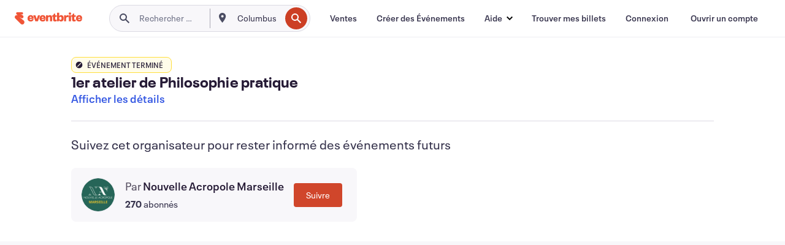

--- FILE ---
content_type: text/javascript; charset=utf-8
request_url: https://app.link/_r?sdk=web2.86.5&branch_key=key_live_epYrpbv3NngOvWj47OM81jmgCFkeYUlx&callback=branch_callback__0
body_size: 67
content:
/**/ typeof branch_callback__0 === 'function' && branch_callback__0("1545266722218281748");